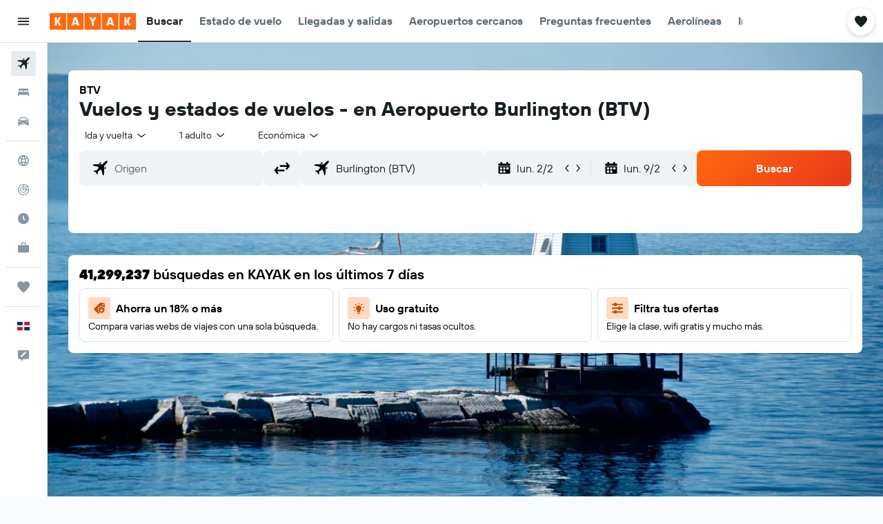

--- FILE ---
content_type: image/svg+xml
request_url: https://www.kayak.com.do/res/images/flags-svg/do.svg
body_size: -202
content:
<svg xmlns="http://www.w3.org/2000/svg"  viewBox="0 0 60 40"><path fill="#FFF" d="M0 0h60v40H0z"/><path fill="#CE1126" d="M34 0h26v16H34zM0 24h26v16H0z"/><path fill="#002D62" d="M0 0h26v16H0V0zm34 24h26v16H34V24z"/></svg>